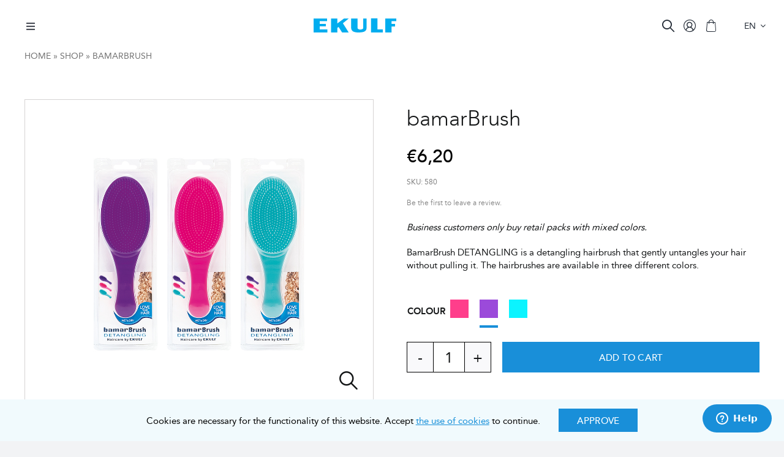

--- FILE ---
content_type: text/html; charset=utf-8
request_url: https://www.google.com/recaptcha/api2/anchor?ar=1&k=6LdK360iAAAAAEJj6bRW26W5YeRlM3pWGqQoAMNf&co=aHR0cHM6Ly9la3VsZi5jb206NDQz&hl=en&v=N67nZn4AqZkNcbeMu4prBgzg&theme=light&size=invisible&badge=inline&anchor-ms=20000&execute-ms=30000&cb=lhll18rdr269
body_size: 48601
content:
<!DOCTYPE HTML><html dir="ltr" lang="en"><head><meta http-equiv="Content-Type" content="text/html; charset=UTF-8">
<meta http-equiv="X-UA-Compatible" content="IE=edge">
<title>reCAPTCHA</title>
<style type="text/css">
/* cyrillic-ext */
@font-face {
  font-family: 'Roboto';
  font-style: normal;
  font-weight: 400;
  font-stretch: 100%;
  src: url(//fonts.gstatic.com/s/roboto/v48/KFO7CnqEu92Fr1ME7kSn66aGLdTylUAMa3GUBHMdazTgWw.woff2) format('woff2');
  unicode-range: U+0460-052F, U+1C80-1C8A, U+20B4, U+2DE0-2DFF, U+A640-A69F, U+FE2E-FE2F;
}
/* cyrillic */
@font-face {
  font-family: 'Roboto';
  font-style: normal;
  font-weight: 400;
  font-stretch: 100%;
  src: url(//fonts.gstatic.com/s/roboto/v48/KFO7CnqEu92Fr1ME7kSn66aGLdTylUAMa3iUBHMdazTgWw.woff2) format('woff2');
  unicode-range: U+0301, U+0400-045F, U+0490-0491, U+04B0-04B1, U+2116;
}
/* greek-ext */
@font-face {
  font-family: 'Roboto';
  font-style: normal;
  font-weight: 400;
  font-stretch: 100%;
  src: url(//fonts.gstatic.com/s/roboto/v48/KFO7CnqEu92Fr1ME7kSn66aGLdTylUAMa3CUBHMdazTgWw.woff2) format('woff2');
  unicode-range: U+1F00-1FFF;
}
/* greek */
@font-face {
  font-family: 'Roboto';
  font-style: normal;
  font-weight: 400;
  font-stretch: 100%;
  src: url(//fonts.gstatic.com/s/roboto/v48/KFO7CnqEu92Fr1ME7kSn66aGLdTylUAMa3-UBHMdazTgWw.woff2) format('woff2');
  unicode-range: U+0370-0377, U+037A-037F, U+0384-038A, U+038C, U+038E-03A1, U+03A3-03FF;
}
/* math */
@font-face {
  font-family: 'Roboto';
  font-style: normal;
  font-weight: 400;
  font-stretch: 100%;
  src: url(//fonts.gstatic.com/s/roboto/v48/KFO7CnqEu92Fr1ME7kSn66aGLdTylUAMawCUBHMdazTgWw.woff2) format('woff2');
  unicode-range: U+0302-0303, U+0305, U+0307-0308, U+0310, U+0312, U+0315, U+031A, U+0326-0327, U+032C, U+032F-0330, U+0332-0333, U+0338, U+033A, U+0346, U+034D, U+0391-03A1, U+03A3-03A9, U+03B1-03C9, U+03D1, U+03D5-03D6, U+03F0-03F1, U+03F4-03F5, U+2016-2017, U+2034-2038, U+203C, U+2040, U+2043, U+2047, U+2050, U+2057, U+205F, U+2070-2071, U+2074-208E, U+2090-209C, U+20D0-20DC, U+20E1, U+20E5-20EF, U+2100-2112, U+2114-2115, U+2117-2121, U+2123-214F, U+2190, U+2192, U+2194-21AE, U+21B0-21E5, U+21F1-21F2, U+21F4-2211, U+2213-2214, U+2216-22FF, U+2308-230B, U+2310, U+2319, U+231C-2321, U+2336-237A, U+237C, U+2395, U+239B-23B7, U+23D0, U+23DC-23E1, U+2474-2475, U+25AF, U+25B3, U+25B7, U+25BD, U+25C1, U+25CA, U+25CC, U+25FB, U+266D-266F, U+27C0-27FF, U+2900-2AFF, U+2B0E-2B11, U+2B30-2B4C, U+2BFE, U+3030, U+FF5B, U+FF5D, U+1D400-1D7FF, U+1EE00-1EEFF;
}
/* symbols */
@font-face {
  font-family: 'Roboto';
  font-style: normal;
  font-weight: 400;
  font-stretch: 100%;
  src: url(//fonts.gstatic.com/s/roboto/v48/KFO7CnqEu92Fr1ME7kSn66aGLdTylUAMaxKUBHMdazTgWw.woff2) format('woff2');
  unicode-range: U+0001-000C, U+000E-001F, U+007F-009F, U+20DD-20E0, U+20E2-20E4, U+2150-218F, U+2190, U+2192, U+2194-2199, U+21AF, U+21E6-21F0, U+21F3, U+2218-2219, U+2299, U+22C4-22C6, U+2300-243F, U+2440-244A, U+2460-24FF, U+25A0-27BF, U+2800-28FF, U+2921-2922, U+2981, U+29BF, U+29EB, U+2B00-2BFF, U+4DC0-4DFF, U+FFF9-FFFB, U+10140-1018E, U+10190-1019C, U+101A0, U+101D0-101FD, U+102E0-102FB, U+10E60-10E7E, U+1D2C0-1D2D3, U+1D2E0-1D37F, U+1F000-1F0FF, U+1F100-1F1AD, U+1F1E6-1F1FF, U+1F30D-1F30F, U+1F315, U+1F31C, U+1F31E, U+1F320-1F32C, U+1F336, U+1F378, U+1F37D, U+1F382, U+1F393-1F39F, U+1F3A7-1F3A8, U+1F3AC-1F3AF, U+1F3C2, U+1F3C4-1F3C6, U+1F3CA-1F3CE, U+1F3D4-1F3E0, U+1F3ED, U+1F3F1-1F3F3, U+1F3F5-1F3F7, U+1F408, U+1F415, U+1F41F, U+1F426, U+1F43F, U+1F441-1F442, U+1F444, U+1F446-1F449, U+1F44C-1F44E, U+1F453, U+1F46A, U+1F47D, U+1F4A3, U+1F4B0, U+1F4B3, U+1F4B9, U+1F4BB, U+1F4BF, U+1F4C8-1F4CB, U+1F4D6, U+1F4DA, U+1F4DF, U+1F4E3-1F4E6, U+1F4EA-1F4ED, U+1F4F7, U+1F4F9-1F4FB, U+1F4FD-1F4FE, U+1F503, U+1F507-1F50B, U+1F50D, U+1F512-1F513, U+1F53E-1F54A, U+1F54F-1F5FA, U+1F610, U+1F650-1F67F, U+1F687, U+1F68D, U+1F691, U+1F694, U+1F698, U+1F6AD, U+1F6B2, U+1F6B9-1F6BA, U+1F6BC, U+1F6C6-1F6CF, U+1F6D3-1F6D7, U+1F6E0-1F6EA, U+1F6F0-1F6F3, U+1F6F7-1F6FC, U+1F700-1F7FF, U+1F800-1F80B, U+1F810-1F847, U+1F850-1F859, U+1F860-1F887, U+1F890-1F8AD, U+1F8B0-1F8BB, U+1F8C0-1F8C1, U+1F900-1F90B, U+1F93B, U+1F946, U+1F984, U+1F996, U+1F9E9, U+1FA00-1FA6F, U+1FA70-1FA7C, U+1FA80-1FA89, U+1FA8F-1FAC6, U+1FACE-1FADC, U+1FADF-1FAE9, U+1FAF0-1FAF8, U+1FB00-1FBFF;
}
/* vietnamese */
@font-face {
  font-family: 'Roboto';
  font-style: normal;
  font-weight: 400;
  font-stretch: 100%;
  src: url(//fonts.gstatic.com/s/roboto/v48/KFO7CnqEu92Fr1ME7kSn66aGLdTylUAMa3OUBHMdazTgWw.woff2) format('woff2');
  unicode-range: U+0102-0103, U+0110-0111, U+0128-0129, U+0168-0169, U+01A0-01A1, U+01AF-01B0, U+0300-0301, U+0303-0304, U+0308-0309, U+0323, U+0329, U+1EA0-1EF9, U+20AB;
}
/* latin-ext */
@font-face {
  font-family: 'Roboto';
  font-style: normal;
  font-weight: 400;
  font-stretch: 100%;
  src: url(//fonts.gstatic.com/s/roboto/v48/KFO7CnqEu92Fr1ME7kSn66aGLdTylUAMa3KUBHMdazTgWw.woff2) format('woff2');
  unicode-range: U+0100-02BA, U+02BD-02C5, U+02C7-02CC, U+02CE-02D7, U+02DD-02FF, U+0304, U+0308, U+0329, U+1D00-1DBF, U+1E00-1E9F, U+1EF2-1EFF, U+2020, U+20A0-20AB, U+20AD-20C0, U+2113, U+2C60-2C7F, U+A720-A7FF;
}
/* latin */
@font-face {
  font-family: 'Roboto';
  font-style: normal;
  font-weight: 400;
  font-stretch: 100%;
  src: url(//fonts.gstatic.com/s/roboto/v48/KFO7CnqEu92Fr1ME7kSn66aGLdTylUAMa3yUBHMdazQ.woff2) format('woff2');
  unicode-range: U+0000-00FF, U+0131, U+0152-0153, U+02BB-02BC, U+02C6, U+02DA, U+02DC, U+0304, U+0308, U+0329, U+2000-206F, U+20AC, U+2122, U+2191, U+2193, U+2212, U+2215, U+FEFF, U+FFFD;
}
/* cyrillic-ext */
@font-face {
  font-family: 'Roboto';
  font-style: normal;
  font-weight: 500;
  font-stretch: 100%;
  src: url(//fonts.gstatic.com/s/roboto/v48/KFO7CnqEu92Fr1ME7kSn66aGLdTylUAMa3GUBHMdazTgWw.woff2) format('woff2');
  unicode-range: U+0460-052F, U+1C80-1C8A, U+20B4, U+2DE0-2DFF, U+A640-A69F, U+FE2E-FE2F;
}
/* cyrillic */
@font-face {
  font-family: 'Roboto';
  font-style: normal;
  font-weight: 500;
  font-stretch: 100%;
  src: url(//fonts.gstatic.com/s/roboto/v48/KFO7CnqEu92Fr1ME7kSn66aGLdTylUAMa3iUBHMdazTgWw.woff2) format('woff2');
  unicode-range: U+0301, U+0400-045F, U+0490-0491, U+04B0-04B1, U+2116;
}
/* greek-ext */
@font-face {
  font-family: 'Roboto';
  font-style: normal;
  font-weight: 500;
  font-stretch: 100%;
  src: url(//fonts.gstatic.com/s/roboto/v48/KFO7CnqEu92Fr1ME7kSn66aGLdTylUAMa3CUBHMdazTgWw.woff2) format('woff2');
  unicode-range: U+1F00-1FFF;
}
/* greek */
@font-face {
  font-family: 'Roboto';
  font-style: normal;
  font-weight: 500;
  font-stretch: 100%;
  src: url(//fonts.gstatic.com/s/roboto/v48/KFO7CnqEu92Fr1ME7kSn66aGLdTylUAMa3-UBHMdazTgWw.woff2) format('woff2');
  unicode-range: U+0370-0377, U+037A-037F, U+0384-038A, U+038C, U+038E-03A1, U+03A3-03FF;
}
/* math */
@font-face {
  font-family: 'Roboto';
  font-style: normal;
  font-weight: 500;
  font-stretch: 100%;
  src: url(//fonts.gstatic.com/s/roboto/v48/KFO7CnqEu92Fr1ME7kSn66aGLdTylUAMawCUBHMdazTgWw.woff2) format('woff2');
  unicode-range: U+0302-0303, U+0305, U+0307-0308, U+0310, U+0312, U+0315, U+031A, U+0326-0327, U+032C, U+032F-0330, U+0332-0333, U+0338, U+033A, U+0346, U+034D, U+0391-03A1, U+03A3-03A9, U+03B1-03C9, U+03D1, U+03D5-03D6, U+03F0-03F1, U+03F4-03F5, U+2016-2017, U+2034-2038, U+203C, U+2040, U+2043, U+2047, U+2050, U+2057, U+205F, U+2070-2071, U+2074-208E, U+2090-209C, U+20D0-20DC, U+20E1, U+20E5-20EF, U+2100-2112, U+2114-2115, U+2117-2121, U+2123-214F, U+2190, U+2192, U+2194-21AE, U+21B0-21E5, U+21F1-21F2, U+21F4-2211, U+2213-2214, U+2216-22FF, U+2308-230B, U+2310, U+2319, U+231C-2321, U+2336-237A, U+237C, U+2395, U+239B-23B7, U+23D0, U+23DC-23E1, U+2474-2475, U+25AF, U+25B3, U+25B7, U+25BD, U+25C1, U+25CA, U+25CC, U+25FB, U+266D-266F, U+27C0-27FF, U+2900-2AFF, U+2B0E-2B11, U+2B30-2B4C, U+2BFE, U+3030, U+FF5B, U+FF5D, U+1D400-1D7FF, U+1EE00-1EEFF;
}
/* symbols */
@font-face {
  font-family: 'Roboto';
  font-style: normal;
  font-weight: 500;
  font-stretch: 100%;
  src: url(//fonts.gstatic.com/s/roboto/v48/KFO7CnqEu92Fr1ME7kSn66aGLdTylUAMaxKUBHMdazTgWw.woff2) format('woff2');
  unicode-range: U+0001-000C, U+000E-001F, U+007F-009F, U+20DD-20E0, U+20E2-20E4, U+2150-218F, U+2190, U+2192, U+2194-2199, U+21AF, U+21E6-21F0, U+21F3, U+2218-2219, U+2299, U+22C4-22C6, U+2300-243F, U+2440-244A, U+2460-24FF, U+25A0-27BF, U+2800-28FF, U+2921-2922, U+2981, U+29BF, U+29EB, U+2B00-2BFF, U+4DC0-4DFF, U+FFF9-FFFB, U+10140-1018E, U+10190-1019C, U+101A0, U+101D0-101FD, U+102E0-102FB, U+10E60-10E7E, U+1D2C0-1D2D3, U+1D2E0-1D37F, U+1F000-1F0FF, U+1F100-1F1AD, U+1F1E6-1F1FF, U+1F30D-1F30F, U+1F315, U+1F31C, U+1F31E, U+1F320-1F32C, U+1F336, U+1F378, U+1F37D, U+1F382, U+1F393-1F39F, U+1F3A7-1F3A8, U+1F3AC-1F3AF, U+1F3C2, U+1F3C4-1F3C6, U+1F3CA-1F3CE, U+1F3D4-1F3E0, U+1F3ED, U+1F3F1-1F3F3, U+1F3F5-1F3F7, U+1F408, U+1F415, U+1F41F, U+1F426, U+1F43F, U+1F441-1F442, U+1F444, U+1F446-1F449, U+1F44C-1F44E, U+1F453, U+1F46A, U+1F47D, U+1F4A3, U+1F4B0, U+1F4B3, U+1F4B9, U+1F4BB, U+1F4BF, U+1F4C8-1F4CB, U+1F4D6, U+1F4DA, U+1F4DF, U+1F4E3-1F4E6, U+1F4EA-1F4ED, U+1F4F7, U+1F4F9-1F4FB, U+1F4FD-1F4FE, U+1F503, U+1F507-1F50B, U+1F50D, U+1F512-1F513, U+1F53E-1F54A, U+1F54F-1F5FA, U+1F610, U+1F650-1F67F, U+1F687, U+1F68D, U+1F691, U+1F694, U+1F698, U+1F6AD, U+1F6B2, U+1F6B9-1F6BA, U+1F6BC, U+1F6C6-1F6CF, U+1F6D3-1F6D7, U+1F6E0-1F6EA, U+1F6F0-1F6F3, U+1F6F7-1F6FC, U+1F700-1F7FF, U+1F800-1F80B, U+1F810-1F847, U+1F850-1F859, U+1F860-1F887, U+1F890-1F8AD, U+1F8B0-1F8BB, U+1F8C0-1F8C1, U+1F900-1F90B, U+1F93B, U+1F946, U+1F984, U+1F996, U+1F9E9, U+1FA00-1FA6F, U+1FA70-1FA7C, U+1FA80-1FA89, U+1FA8F-1FAC6, U+1FACE-1FADC, U+1FADF-1FAE9, U+1FAF0-1FAF8, U+1FB00-1FBFF;
}
/* vietnamese */
@font-face {
  font-family: 'Roboto';
  font-style: normal;
  font-weight: 500;
  font-stretch: 100%;
  src: url(//fonts.gstatic.com/s/roboto/v48/KFO7CnqEu92Fr1ME7kSn66aGLdTylUAMa3OUBHMdazTgWw.woff2) format('woff2');
  unicode-range: U+0102-0103, U+0110-0111, U+0128-0129, U+0168-0169, U+01A0-01A1, U+01AF-01B0, U+0300-0301, U+0303-0304, U+0308-0309, U+0323, U+0329, U+1EA0-1EF9, U+20AB;
}
/* latin-ext */
@font-face {
  font-family: 'Roboto';
  font-style: normal;
  font-weight: 500;
  font-stretch: 100%;
  src: url(//fonts.gstatic.com/s/roboto/v48/KFO7CnqEu92Fr1ME7kSn66aGLdTylUAMa3KUBHMdazTgWw.woff2) format('woff2');
  unicode-range: U+0100-02BA, U+02BD-02C5, U+02C7-02CC, U+02CE-02D7, U+02DD-02FF, U+0304, U+0308, U+0329, U+1D00-1DBF, U+1E00-1E9F, U+1EF2-1EFF, U+2020, U+20A0-20AB, U+20AD-20C0, U+2113, U+2C60-2C7F, U+A720-A7FF;
}
/* latin */
@font-face {
  font-family: 'Roboto';
  font-style: normal;
  font-weight: 500;
  font-stretch: 100%;
  src: url(//fonts.gstatic.com/s/roboto/v48/KFO7CnqEu92Fr1ME7kSn66aGLdTylUAMa3yUBHMdazQ.woff2) format('woff2');
  unicode-range: U+0000-00FF, U+0131, U+0152-0153, U+02BB-02BC, U+02C6, U+02DA, U+02DC, U+0304, U+0308, U+0329, U+2000-206F, U+20AC, U+2122, U+2191, U+2193, U+2212, U+2215, U+FEFF, U+FFFD;
}
/* cyrillic-ext */
@font-face {
  font-family: 'Roboto';
  font-style: normal;
  font-weight: 900;
  font-stretch: 100%;
  src: url(//fonts.gstatic.com/s/roboto/v48/KFO7CnqEu92Fr1ME7kSn66aGLdTylUAMa3GUBHMdazTgWw.woff2) format('woff2');
  unicode-range: U+0460-052F, U+1C80-1C8A, U+20B4, U+2DE0-2DFF, U+A640-A69F, U+FE2E-FE2F;
}
/* cyrillic */
@font-face {
  font-family: 'Roboto';
  font-style: normal;
  font-weight: 900;
  font-stretch: 100%;
  src: url(//fonts.gstatic.com/s/roboto/v48/KFO7CnqEu92Fr1ME7kSn66aGLdTylUAMa3iUBHMdazTgWw.woff2) format('woff2');
  unicode-range: U+0301, U+0400-045F, U+0490-0491, U+04B0-04B1, U+2116;
}
/* greek-ext */
@font-face {
  font-family: 'Roboto';
  font-style: normal;
  font-weight: 900;
  font-stretch: 100%;
  src: url(//fonts.gstatic.com/s/roboto/v48/KFO7CnqEu92Fr1ME7kSn66aGLdTylUAMa3CUBHMdazTgWw.woff2) format('woff2');
  unicode-range: U+1F00-1FFF;
}
/* greek */
@font-face {
  font-family: 'Roboto';
  font-style: normal;
  font-weight: 900;
  font-stretch: 100%;
  src: url(//fonts.gstatic.com/s/roboto/v48/KFO7CnqEu92Fr1ME7kSn66aGLdTylUAMa3-UBHMdazTgWw.woff2) format('woff2');
  unicode-range: U+0370-0377, U+037A-037F, U+0384-038A, U+038C, U+038E-03A1, U+03A3-03FF;
}
/* math */
@font-face {
  font-family: 'Roboto';
  font-style: normal;
  font-weight: 900;
  font-stretch: 100%;
  src: url(//fonts.gstatic.com/s/roboto/v48/KFO7CnqEu92Fr1ME7kSn66aGLdTylUAMawCUBHMdazTgWw.woff2) format('woff2');
  unicode-range: U+0302-0303, U+0305, U+0307-0308, U+0310, U+0312, U+0315, U+031A, U+0326-0327, U+032C, U+032F-0330, U+0332-0333, U+0338, U+033A, U+0346, U+034D, U+0391-03A1, U+03A3-03A9, U+03B1-03C9, U+03D1, U+03D5-03D6, U+03F0-03F1, U+03F4-03F5, U+2016-2017, U+2034-2038, U+203C, U+2040, U+2043, U+2047, U+2050, U+2057, U+205F, U+2070-2071, U+2074-208E, U+2090-209C, U+20D0-20DC, U+20E1, U+20E5-20EF, U+2100-2112, U+2114-2115, U+2117-2121, U+2123-214F, U+2190, U+2192, U+2194-21AE, U+21B0-21E5, U+21F1-21F2, U+21F4-2211, U+2213-2214, U+2216-22FF, U+2308-230B, U+2310, U+2319, U+231C-2321, U+2336-237A, U+237C, U+2395, U+239B-23B7, U+23D0, U+23DC-23E1, U+2474-2475, U+25AF, U+25B3, U+25B7, U+25BD, U+25C1, U+25CA, U+25CC, U+25FB, U+266D-266F, U+27C0-27FF, U+2900-2AFF, U+2B0E-2B11, U+2B30-2B4C, U+2BFE, U+3030, U+FF5B, U+FF5D, U+1D400-1D7FF, U+1EE00-1EEFF;
}
/* symbols */
@font-face {
  font-family: 'Roboto';
  font-style: normal;
  font-weight: 900;
  font-stretch: 100%;
  src: url(//fonts.gstatic.com/s/roboto/v48/KFO7CnqEu92Fr1ME7kSn66aGLdTylUAMaxKUBHMdazTgWw.woff2) format('woff2');
  unicode-range: U+0001-000C, U+000E-001F, U+007F-009F, U+20DD-20E0, U+20E2-20E4, U+2150-218F, U+2190, U+2192, U+2194-2199, U+21AF, U+21E6-21F0, U+21F3, U+2218-2219, U+2299, U+22C4-22C6, U+2300-243F, U+2440-244A, U+2460-24FF, U+25A0-27BF, U+2800-28FF, U+2921-2922, U+2981, U+29BF, U+29EB, U+2B00-2BFF, U+4DC0-4DFF, U+FFF9-FFFB, U+10140-1018E, U+10190-1019C, U+101A0, U+101D0-101FD, U+102E0-102FB, U+10E60-10E7E, U+1D2C0-1D2D3, U+1D2E0-1D37F, U+1F000-1F0FF, U+1F100-1F1AD, U+1F1E6-1F1FF, U+1F30D-1F30F, U+1F315, U+1F31C, U+1F31E, U+1F320-1F32C, U+1F336, U+1F378, U+1F37D, U+1F382, U+1F393-1F39F, U+1F3A7-1F3A8, U+1F3AC-1F3AF, U+1F3C2, U+1F3C4-1F3C6, U+1F3CA-1F3CE, U+1F3D4-1F3E0, U+1F3ED, U+1F3F1-1F3F3, U+1F3F5-1F3F7, U+1F408, U+1F415, U+1F41F, U+1F426, U+1F43F, U+1F441-1F442, U+1F444, U+1F446-1F449, U+1F44C-1F44E, U+1F453, U+1F46A, U+1F47D, U+1F4A3, U+1F4B0, U+1F4B3, U+1F4B9, U+1F4BB, U+1F4BF, U+1F4C8-1F4CB, U+1F4D6, U+1F4DA, U+1F4DF, U+1F4E3-1F4E6, U+1F4EA-1F4ED, U+1F4F7, U+1F4F9-1F4FB, U+1F4FD-1F4FE, U+1F503, U+1F507-1F50B, U+1F50D, U+1F512-1F513, U+1F53E-1F54A, U+1F54F-1F5FA, U+1F610, U+1F650-1F67F, U+1F687, U+1F68D, U+1F691, U+1F694, U+1F698, U+1F6AD, U+1F6B2, U+1F6B9-1F6BA, U+1F6BC, U+1F6C6-1F6CF, U+1F6D3-1F6D7, U+1F6E0-1F6EA, U+1F6F0-1F6F3, U+1F6F7-1F6FC, U+1F700-1F7FF, U+1F800-1F80B, U+1F810-1F847, U+1F850-1F859, U+1F860-1F887, U+1F890-1F8AD, U+1F8B0-1F8BB, U+1F8C0-1F8C1, U+1F900-1F90B, U+1F93B, U+1F946, U+1F984, U+1F996, U+1F9E9, U+1FA00-1FA6F, U+1FA70-1FA7C, U+1FA80-1FA89, U+1FA8F-1FAC6, U+1FACE-1FADC, U+1FADF-1FAE9, U+1FAF0-1FAF8, U+1FB00-1FBFF;
}
/* vietnamese */
@font-face {
  font-family: 'Roboto';
  font-style: normal;
  font-weight: 900;
  font-stretch: 100%;
  src: url(//fonts.gstatic.com/s/roboto/v48/KFO7CnqEu92Fr1ME7kSn66aGLdTylUAMa3OUBHMdazTgWw.woff2) format('woff2');
  unicode-range: U+0102-0103, U+0110-0111, U+0128-0129, U+0168-0169, U+01A0-01A1, U+01AF-01B0, U+0300-0301, U+0303-0304, U+0308-0309, U+0323, U+0329, U+1EA0-1EF9, U+20AB;
}
/* latin-ext */
@font-face {
  font-family: 'Roboto';
  font-style: normal;
  font-weight: 900;
  font-stretch: 100%;
  src: url(//fonts.gstatic.com/s/roboto/v48/KFO7CnqEu92Fr1ME7kSn66aGLdTylUAMa3KUBHMdazTgWw.woff2) format('woff2');
  unicode-range: U+0100-02BA, U+02BD-02C5, U+02C7-02CC, U+02CE-02D7, U+02DD-02FF, U+0304, U+0308, U+0329, U+1D00-1DBF, U+1E00-1E9F, U+1EF2-1EFF, U+2020, U+20A0-20AB, U+20AD-20C0, U+2113, U+2C60-2C7F, U+A720-A7FF;
}
/* latin */
@font-face {
  font-family: 'Roboto';
  font-style: normal;
  font-weight: 900;
  font-stretch: 100%;
  src: url(//fonts.gstatic.com/s/roboto/v48/KFO7CnqEu92Fr1ME7kSn66aGLdTylUAMa3yUBHMdazQ.woff2) format('woff2');
  unicode-range: U+0000-00FF, U+0131, U+0152-0153, U+02BB-02BC, U+02C6, U+02DA, U+02DC, U+0304, U+0308, U+0329, U+2000-206F, U+20AC, U+2122, U+2191, U+2193, U+2212, U+2215, U+FEFF, U+FFFD;
}

</style>
<link rel="stylesheet" type="text/css" href="https://www.gstatic.com/recaptcha/releases/N67nZn4AqZkNcbeMu4prBgzg/styles__ltr.css">
<script nonce="ioHzLtPzdMV7nFLXGdyHRQ" type="text/javascript">window['__recaptcha_api'] = 'https://www.google.com/recaptcha/api2/';</script>
<script type="text/javascript" src="https://www.gstatic.com/recaptcha/releases/N67nZn4AqZkNcbeMu4prBgzg/recaptcha__en.js" nonce="ioHzLtPzdMV7nFLXGdyHRQ">
      
    </script></head>
<body><div id="rc-anchor-alert" class="rc-anchor-alert"></div>
<input type="hidden" id="recaptcha-token" value="[base64]">
<script type="text/javascript" nonce="ioHzLtPzdMV7nFLXGdyHRQ">
      recaptcha.anchor.Main.init("[\x22ainput\x22,[\x22bgdata\x22,\x22\x22,\[base64]/[base64]/[base64]/bmV3IHJbeF0oY1swXSk6RT09Mj9uZXcgclt4XShjWzBdLGNbMV0pOkU9PTM/bmV3IHJbeF0oY1swXSxjWzFdLGNbMl0pOkU9PTQ/[base64]/[base64]/[base64]/[base64]/[base64]/[base64]/[base64]/[base64]\x22,\[base64]\\u003d\\u003d\x22,\x22wrTCszzDijhrCsKsw6rDuMK6wrJyCDjDvxDDnsKFwpRfwo4lw6VkwpUiwpsWUhDCtRFhZjcEMMKKTFjDksO3KW/Cm3MbBl5yw44hwprCoiE/wrIUEQXCjzVhw5XDkzVmw5XDl1HDjyUGPsOnw6zDhmU/[base64]/Cn8KSFMOkPsKuw7h5Q37Cng3Clk9dwqx6DsKYw47DvsKlO8KnSkfDo8OOScOsNMKBFUXCi8Ovw6jCghbDqQVfwqIoasKKwqoAw6HCnMOpCRDCvsOwwoEBEBxEw6EwXA1Aw7pPdcOXwqvDm8Osa3E1Cg7DtMK6w5nDhEnCicOeWsKgAn/DvMKqI1DCuDd2JSVjb8KTwr/Dt8KVwq7DshcMMcKnBkDCiWEGwotzwrXCmsKqFAVSAMKLbsOOZwnDqQ7DmcOoK0JYe1E/[base64]/FMKhRG59w5PDvzQuEMKMwpk5wqBAw4x2IQ0hccKlw6ZZAAd8w5puw6TDmn4DbMO2dSMaJHzCuk3DvDNiwqlhw4bDisOGP8KIa2dAesOXPMO8wrYwwol/Ej7DijlxMsKlUG7CvArDucOnwogPUsK9R8OtwptGwq18w7bDrDhjw4gpwoxNU8OqIWExw4LCmsKTMhjDtMO9w4p4wo9vw5s0WWbDuk3Di3LDjygOCQ9QZsKFBsKqw7cCCRPDusKgw67CicKxOHjDiBvCrcOoPsO/MjLCt8Kxw4giw4cxwpPDtkElwpXDjjbCk8KiwpRcLAMkw7oLwoTDocOkUB3DpRXCmsK/[base64]/DncKbw7EGRMKgwpvCu8OwworDr0bDoXdHwr3Cr8K3wq7DrMOzTMKWwq0cKH1JW8Osw4jClBkqJD3CpsOiHl59wozDvjhNwqIZFMK0asKJO8O+cTJUOMOPw6/Cmmofw5IcOsKxwq9OaFDCu8Klwo3CjcO8PMOcWnjCnBsuwpZnw6lzAknCscKUA8OEwocVY8OsMhfCpcOmwqvCnSk+w65VWsKRwrhtdcK3T0hvw646wr/Cl8OawpFOwp4wwo8vR3LCoMK2wpjCncORwqolJsKkw5rDtnBjwrvDmsOoworDsE4aF8KuwrYTSh0MEcOQw6vDlMKUw7ZiVDdqw6kqw4XCkSvCtQRYUcOMw7HCtyLDj8KRQcOWT8OxwoNiwp98WR1Yw53DhFnCn8OHdMO/[base64]/DqMKDw60jIsK3w5bDm8O7dsOIwrQifz/CjmTDrDRXw6DCqXBhWcKuOHDDmxBtw4JXTMOhM8KSP8KnSGQpwpQOwqFaw4cOw5hjw7fDnS0MUU4XF8KJw5RgDcOQwpDDvcO+O8K+w4jDilZ/KcOJRcK6V1PCrypWwptrw4zCk1xzXRlhw6zCt1IzwphNMcO5JMOqAS4nIR5Pwp7Cn1JSwp/CmG3CmkXDtcKMU1/[base64]/CjBU9cU5lAX3ClcKPwowjKybCssKMZRnCij3ChsOKw79jK8O3wprDg8KXcsO9X0DDlcK8wpURwpnCtcK2wonDiUzDgw0xw4clw50lw6HDgcOCwojDncO9FcK8GsO3w512wpbDiMKrwr1ow6rCiR9gEcOEDsOmO3/Cj8KUKX/CmsO0w4ELw5JZw4cle8OSa8KWw6spw6jCj1fDtsOzwpfChMOBECk8w6ZQRsKbL8KZTsOYYcOqd3nCuhwEwqrCiMO6wrfCnGRNZcKSd04USMOrw60gwq94O1HCiCtcw6NXw6zCmsKNw6w5DcOOwoLCrMOxLj/CrMKgw5sxw6NRw4AuYMKkw690w55wCgXDqzvCncKuw5Efw6oTw4XCucKBK8ObaxzCvMO+QsO3L0bClMK6AiDDoVV4SQTDuA/DiXwsYsOjM8KWwqDDpsK6QsK4woo9w7REZjQQw5onw5LDpcObXsKewo8zw7c+YcOAwqfDn8Kzwr8mDMORw5dgwo/DoFnClsOswp7CgsKLwp1cacKnV8KLw7XCrBrCmsKpwoo/MFYrc0nDq8K8TFoMGMK7XmXCt8OUwqPDvwVaw7vDuXTCrHLCmx9FDsKPw7fCsWgqwqbCjTMfwrnCvWLCpMOQI2gewqXCqcKOwo3DjVnCv8O5F8ORY14GHiMBfcOlwqXDhkhdXwLDjMO7wrDDl8KIb8Kpw71ybRLDssO2ezBewpzCksO7w4lXw6cJw4/CpMOUVlMzTcOPBsOBw7jClMO0AsK+w6EjOcKSwqfClAZ4c8OXR8O4BsK+DsKNKG7DjcOjeFdAZhsMwpdpHxJFAcONwrxnclVYw6slwrjClSDDrxJPwp0/YC3Ds8K9wrAqE8O1wpEfwp3DrE/CtRd/IUDCl8K6CcOlJmvDtETDtz4pw4HCvWFAEsK2wpRMUhrDmMOXwpnDscKVw6nCjMOWV8ODHsKUTcO/Z8KIwp8HdsKGe28jw7XDsCnDvcK5dMOmwrIaQMO1BcOJw4FUw5UUwqHCn8KLdgvDiRvDjD4mwqjCpFXCi8OZScO+wq0dTsOsATRFw4EVXMOgBzAEbVZZwq/Cn8K5w77DgVw/X8KQwoYRO1bDnS0dfMOvXsKXwo1iwodBw7Ngw6bDscKJJMO6U8KiwqjDlhzCi3E7wqHChsKFAMOYe8KnVcOrf8O3KsKGZsOJIC4CVsOnIh5gHEItwo1MNsKLw7HCisOKwqTCsnLDnSzDiMOldsKsQyp5wqo3MSgwI8OWw6AtM8K/w47Cv8OMC1o9ecKWwqrCoW5RwofCgiXCkS5gw4pDFgMawpzDsE1vIGzClRwpw6jCtwDCg3wBw5wxE8Obw63CuwXDkcK+w6gQwq/ClEwUwqtFecKiI8KCSsKZVFHDpwRCJXsUPcO4LgY1w7PCnm/DvMKRwoLCu8KFeAM1w594w5AEYVZQwrDDiGnCjMOyEkvCvjXDkELCk8KZO3k2Ck4xwqbCs8OXDMKXwrHCkMKiL8KLW8OmYB3Cl8OjIlvCm8OsGAZzw51FTQgUwoVewpIqKsOuw5Myw4/Cl8Oywr4mCmvCiHZ0C17DoVrDgMK3w73DtcO0AsOYwpfDkFBTw7xNG8KCw5J2an7CuMKbW8Klwq1/[base64]/ClsK4wpojU8KOUcK0KsOrwobCo25GwpRGwqXCg30hLMKaNMKkfSzCtlwZPsK4wqbDrcOdKwcXDmjCrGPCgHbClGomaMOKSMOhfHLCq3TDvxjDjH3DtMOSXsO0wpfClcOuwoV2AjzDscKYIMOtwo/CocKTDsKibQZSe1LDk8ODDcO9JnUqw65Tw7DDshISw6DDksKswpFgw5wyekcwJDhEw5l2wo/DtCYQZcKsw5zCmwAxBRXDhh9xD8KDZcKKaAHClsKFwrwCc8OWOHBVwrU1w5bDnMONO2PDgkjCnMKWFXorw63ChMKAw5vCvcOLwpfClHUQwp/ChCvCq8OmPFJfRysow5DCkcO2w6rCrcKew6stfV1ODH9Vwq3Cqw/CtU/CjMOIw73DoMKHd1DDp23CpsOqw4XDtsKOwpkHFD7CkBweGzjCt8OqGHnClVHCgMOdwqjCk0ghRC1Yw67DsVfCszpkYl1bw6DDkBQ8ZyI1S8KabMOKXlrDn8KEX8O8w6AnekhpwrTCocO5PsK4BXoGGsOVw4/CqhbCuHcNwrbDgsOPwrHCrcOjwprDrMKnwqcDw6/CvsKzGMKPwqPCliJ4wo4FXWfCrMKIw5bDksKKGMOGXl7DvcKlThvDumbDpsK2w4gOIsK/w67Dt1LCvMKlZQBdC8K3ZsO2wrfDvsK+wrgYwq/[base64]/eGZYfwBFDMOECHDCisOIwrJ8GTofw4PCgXRAw6XDssO1VWYSdz8Nw5VOw7LDisOww43Cu1HDs8OSDsK7wrDChS/CjmvDsCYedsOTCnHDn8OvN8KYwrh/wp3DmCHCq8O8w4B+wqVgwrDCo316SMOjH308wpRTw5gHwpfDrA8sMMKOw6JLwqjDvMO4w5vCjhskC33DscKXwo8qwrHChTd/ZcO+B8Kww5hdw61bagrDqcOCwpnDoCROw5jCnUQSwrHDjkM+wp/DhkYLwoRkMTrCsEXDi8KEwrHCv8KGw7B5w6rCmMKlc1zDvcKFUsKVwotnwp9zw4XCnAMuw6M0wqDDv3cSw7HDv8Orw7tWRT3CqmUOw4/[base64]/[base64]/CuUgyw69fL8O/EcKawqzDlmpFR8O3w7bCszkww5DCiMO0w6RTw4XClsKGUjbCjsKUHXw7wqrClMKZw5U0wrAtw5PDkSVHwoDDuXtHwr/Cn8ObZ8OCwqUJdMOjwr9gwqVsw7zDlMOawpR1OsO/wr/[base64]/[base64]/[base64]/[base64]/Cu3fCukPDn8OMIkbCjcOrWR3DoMOxwo7CtUXDrcOXHC/CksKse8OKwpLCnyPDsCphwrE7FWjCusOvM8O7KMOCccKhDcK+w4UEBGvClzzCnsKPIcKuwq/DngfCkm0Fw77CksOIwoPCjMKhJzPCnsOqw6c3BzrCnsKWBEx1Dl/Ds8KLHQU3NcKPYsOBMMKzw6LCksKWS8O/JcKNwoMGWQ3CmcOdwrLDlsOFwoo3wrfClxtyK8OYOT7CpsOuSi9PwplKwrpWX8Olw5Akw7FwwrvCmQbDuMKvR8OowqNSwqdvw4PCgTgIw4jDnV/ClMOvw59rcwpawozDrjJywo1zfMOnw4PCqnlVw5rDi8KgNcK3GxLCoSrCtVt5woZUwqQrDcOXfHlyw6bCucOQwoPDocOUwoLDn8OnDcKHe8KMwpbCisKfwo3Dk8KaLcOXwrU/[base64]/[base64]/w4nDh8OaXsOKNcOoRGfDhcOvawxLw58iQMKqOcO3w4DDtioQcXDCkRMpw6F/wpUZSCAZOsKmVsKqwoUiw6ICw514d8OUwr5BwoMxRsKNBsOAwrYDw6rDp8OoPRQVADXChcO5wpzDpMOQw43DoMKzwrBuNVfCtMK5ZsONw4HDqTQPJMO+w5FgMDjDq8Oaw6LCmz/DhcKDbiPDrRPDtFl1AMKXIwrDj8OJw6oowqTDi2cbKm4wOcOswodBdcKjwqwFfGvDp8OwOnjClsOMw5RfwojDvcOww4cPfw4EwrTCjylzwpZuAgZkw7LDpMK9wpzCtsKhwqJuwofCggdCwqfCjcKMScOOw4ZOM8ODEx/[base64]/TsOMcGAAO0PDvRJVbMOCIjgbAMKPD3vCgHDCh1s8w7V4w4jCo8Ouw6phwpnDjCAKBDZLwrLCo8Obw4LCp03DiQ7DjsOAwpNBwqDCtD9Tw6LCiF/[base64]/DuwEbYsOtw65Hw4sQw7dZXWnCm8OyFl7CtMKqLMOsw7fCrAFsw7rCh09rwqAwwprDjxXDpcOLwotZDMKTwoLDsMKJwobCicKmwph5EB7DogxGacO8wpTDo8Kow4vDpsKuw7fChcK5cMOZYGXCgsOhwq43Dl1uBMOQOTXCusKzwpTDgcOWTMK/wpHDtGHCk8KtwofDhxRjw5jChcO4YcOIPcKTemFwFcKhXDxwMwvCvm11w6FQJQtYI8OPw4zDhS/CuFzDlsOgW8OQSMOEw6TCvMKzwrPDkwtKwqgJw4AnfCQUwpbDusKFNWIoU8O1wqp9X8OtwqPCizLCnMKOPcKKasKeeMKXccK1w4VQwqB9w7UVwqQmwq4MexHDmwzCq1pew6kFw7oAJAfCusKjwofCvMOeSHfCoyvDqMK4wrrClgJWw6jDocKRL8KJHcOFw6/[base64]/[base64]/CnsOaBlA7w4fDpGrDqMOdwqPDocKrQgbDlMKdw6TCom7DpwImw6TDrcKHwok8wpc6w6nCpMOnwpLDo1jDvMKxwqfDiHxXwp1Lw5oLw6jDmsKPHcKfw7wMAMOzSsOlVkjCnMOPwocNw7fCqBDCiy4UdDnCvD43wrfDoB0laQPCgwzDqMONSsK/wqoXeDrDtMOyLUgMw4bCmsOewoDCl8KBeMOQwr9DC0TCrcOYNH0gw7LCtUDCkcKdw4TDon/DqUrCk8K3aGBNO8Kbw44HFXLDj8KPwpwEFFHCnsKyWMKOIyYcKsK/[base64]/R8OMwqLCrcOPa8Krw63DqcOmw58fG8O8wpcWw47DkTEbwpIew486wrYTfhvCixFdw5wqTsOkecOxUMKFw7RiKsKDXsKtw4fCjMOHXcKFw4DCnysaVQ/[base64]/Cy7CqsOHwoYMKzLDinbDhDnClsO8XsOxw4EufcO9w4TDk03CsULCnA3Do8KcDH4iwrtJwp3CtXTDlSEJw7llKSYBXsKXMsOAw4jCv8O5U3HDicOyU8O4woBMacKIw7QMw5vDqwQfZ8KCeSluY8OzwoFPworChC3Dim9wL1DCjcOgwq4EwpLDmUHCocKcw6Fyw5lYOR/CmiNxw5TCrcKHFMKOw71uw4thQ8O5fy01w4vCnRvDosOZw4d0CWkDQ2jDvlPCjyobwpPDgAbCisOTYVbChsKISFnCj8KcPEVJw7/DsMOSwqfDr8O2Al4HDsKlwppWKH0iwqM/AsK0acKgw45fVsKUczgJW8OdOsK4w5fCkMO1w4JqSsOKIzHCrMOVPxTChsO6wrjDqEXCicOlJU5VPMOWw5TDkUMOw63CpMOgbMOHw5MBHcKNRjLCuMK0woXDuDzCujdswoRPSwx1wpTCmVQ7w5REw6HChsO/w6jDtcOnJ205woNBwrpfFcKPd1DCvyXCoyl5wqDCk8KsB8O1Yk1vwosbwrLCgDgacBMsFjdPwrDCgsKMY8O6wonCncOGBF4jMR9eCy3Do1TCn8Owa1HDl8O8PMKeFsOCw580wqMMwpPCrUInDMKZwrM1eMOHw5/Cu8OwIMO3eTzCoMKnNSrCoMOmPMO6w7vDjkrCvsOSw4fDlGbCuxHCnXnDghsJwowow7Y0EsO/wpUVdi5/wr/[base64]/CklPCj3EBbsOfaMKgJsKgKcOYA8K2w742wrpnwprDksOsfwpnVsKcw77CmljDpF1zGcKwDz8HEU7DvGE/[base64]/Do8OrASfDm0E1w7EEEsKkwrBvw71ZPsKEPsO9FygDLkkswps3w6LDvEHDmVcBw6XDhcO4UwBhdsOwwrvDkl0yw7pEdcOOw5rDhcKdwojCtRrCvkN7JGUYXsOPGsK4RMKTUsKMwo4/w6YTw75VaMOBw60MLcOUeTB3AsO7w4wow5PCmAxtXC9Qw4lbwrnCrBdtwqHDucOGZjQBRcKcDk3CogLCvMOQZsKzMlvCt07CoMKZGsKZw79HwpjCjsKxKgrCn8OLU3xNwoJ2BBrCqU/DkADDugLCqmF6wrIWwopYwpVTw6ATwoPDssOIfMOjTcOMwq3DmsOvwqR2OcOvCA/DisOfw4zCi8OUwpw4CzXCs3rDpMK8PzMQwpzDo8KyCUjDj3zCsWlNw7TCucKxbhJWWhwSwocmw5XChzgAwqVhd8OXwpMdw5AVw7rCig1Cwrt/wq3DmGpuHMKlBcOEHWHDuHlaWsOCwqZ5wp7CpxJRwpx0woE4XsKVw4BJwofDnsKawqIicmvCuk3CscOQaFbCksKnHU7DjMKGwrQfZmETPQJuw7UQRcKzHnoDIXoGZcO2K8Kpw4smYTjDm2U/w4s/wrhdw6zCqkXCvMOkU30UB8KmP1hOHWbDpk09N8KZwrYLQcKZMHrCtyFwNQvCksOqw4fDm8KSw5/DimfDs8KVG0/[base64]/[base64]/XyTDjsKvwrdLw4t7FyRqw69Kw7TChMKYGQpPC2LDhHvCiMKJwr7DhiYRw6ZHw7LDhAzDtMKTw7nCmHhPw7dww4YCc8KBwo7DshTDuCc0ZVhcwpTCiAHDtinCswxxwq7CtynChUQtw7EAw6jDowfCocKYe8KrwrvCjsOpw6A8OThRw51hLMKvwp7Cpm/CnsKWw5xLwrPCrsKKwpDChQ1Jw5LDrTp3FcOvGz5lwoXDqcOrw47DlRdHIsOANcOhwp5EFMOpbXxMwqR/fsOrw7cMw7k5w47DtR0dw5LDjMO4w5vCn8OiC2wvD8OcPBfDvjHCgAdGwpjCpsKpwqnDhx/DisKgel3DhcKHwqPCkcO6clXCqnTCsWgxwqPDocK+JsKCfcKEw4Z1wpTCk8O9wrJVw7TCvcK+wqfCmWfDk15fR8OdwoEMCFrCj8Kdw6vCmMO3wovCh3XDssOUw5DCtyHDncKaw5fCocKzw414OxVpEMOWwp4swpxiKMOeCykvZMKpB2DDnsKzKsK/w77CnCPCvRlTbl5Xwr/Dui4HXnTCqsKfMCXDo8O+w5Z0PXDCpT/Cj8OZw5UZw7vCscOUfVnDuMOew7opQsKMwqzDoMKyNwB6TXXDnVA/[base64]/w4QmOMODwojDlMKtRMK6wqnDlsK6w44Tw49vOV9Dwrk2OwPCp3XDhsK5OHHCjm7DjwJAA8OZwrXDvXw/wrXCicKYD1lqw6XDgMO6esKGDz/CiAvCqFRRwpFfRm7CssO7w7xOXnLCuzTDhsOCDV/[base64]/Co0HCosOLRMKMw4jCh31zw5R7w6Yjw7jCqcKWw5RMYQrDijfDiwLCmsKAUsKgwq44w5jDj8KFDATCqX3Co23DjVzCoMK4asOgbMOhZlLDo8O/w7rCh8OIS8KHw7XDp8OXD8KSHcOhCsOMw4VWZcOBG8K6w4vCmsKawqYewo9Fw6UkwoMcw5TDrMKmw4rCrcKyazwIFAVPSUxWw5gjwqfDmsOFw43CqHnCs8ObXD8UwrprFhQuw6cMFRXCvCrDsjk2wq8nwqgGw4Qpw5w7wq7CjBFSQsObw5bDnRl/wqXCrWPDucKpX8KbwojDisKxwobCjcODw4XDhSnCmnpQw5zCvWlYPcOnw48mwqvCvyrClMK2R8KkwrjDk8K8DMKuwpEqNS/DncOAPxVfI31/E0ZeMkDDnsOvUGkgw69Gw64pGC84wr/[base64]/CuypDwobClMKmBcODwrnDjMO5w5Zqw7jCosKfw4gxwqrCs8O5w51yw6nCt2pMw7DCmsKVw7New50Tw4YBLsOqJQvDoWjDi8KLwr4Xw4nDi8OmT1/ClMK3wrfDlmN/KMOAw74twrbCpMKId8KrIRPCsADChgrDs08rHcKKUS7CusOyw5JMwro7M8KFw6rDuB/DisONElXCmX40J8K5U8KiZXvCpwzDr1zDoAh+IcKywr/[base64]/[base64]/CssOjw5lNwpAUw4DDiRNsw7p6wpLCkCtUQcKwV8ODw5vDgMOhYRwlwqHDgRhOWQBBJHHDgMK0V8K/Ty8sacOvd8KpwpXDpsOnw6XDncK3X0vCi8KQX8OpwrvDv8OhdRrDqkYuwonDj8KtXXrCucOLwqzDol/CocK4eMOWW8OVRcK6w4HDnMOvJMOiw5daw4xWeMOmw4JDw6oNbWo1wr57w4vDh8Ozwo5WwprCscOlwrVdw4LDjWfDjsOdwrDDjWMbSsKWw7vCj3xww5tVWsOcw5UrDMKAIyptw7Q2aMOdTQsNw6oEwrtIw7ZpMBl9LQnDlMOcXRjCgwAsw7/DuMOJw6/Dqh3Dl2fChsOlw5kPw6vDuUZZKsOgw7c7w7jClRXDkAfDg8Orw6rCgR3CosOnwp/[base64]/CqDHDnhted8Khw5/CjW7CpWU7QBTDvDQuw43DrcOxcFt9w6N9wpIQwprDm8OPw605wo1xwqbDpsO6fsOBdcKYYsKQwpTCiMOxwphmW8O0fmtzw4XCicKxa1lmI1FNXGdrw5DCi1UIPgsXT2zCgT/DkhfClUYQwqvCvRAOw43CvC/[base64]/cAB0bMKIImF/wqcpwpzDiH8CT8Ksw44Yem91VklfYU4Sw4xiesKEOcKpWi/CpsO+Tl7DvQDCi8KqbcO/[base64]/CgxrCmzYtw6p5KwTDrT02wp5Kw7dwAMKCfE1vw54xasOYaFkBw5hZw7fCjG47w6Jew55ew5vDjh1eUyNIMMO3TMKOD8Ose0UJBsO8wpHCucOlw54IFMK6YcKlw5/Dr8OJcMOcw5fDoV56AcKeVGcsdMKFwqFYQnTDlsKEwqF+T0MLwo0Ta8OTwqofZcOSwonDi3wKSXMTwogXwpASL0UadMO4eMKyChDDucOOwq/DqWhtAMKJeE0Rw5PDqsKfMsK7aMOUw5pDwrTCqEI7wqkPL0zDpm9dw441DjnCu8ORaG11OXfCrMO5Zg3DnyDCpxxSZCBow77DpVPDi0tDwo3CgEIFwrEqw6AvOsOfwoF/AWjCusKmw78vXAg3KsKqw6vDsHxWKmTDnE3CoMOuwqMow43DuSTClsOCXcOBw7TCh8ONw74Hw5x0w57Cn8Ohwo1Ow6ZZwrTCrsKfY8OmSMOwblUQdMOUw73CvMKIPMOpw7zCpGfDhsKNZAHDnMOcKTFtwrplZcOKSsOKfMO1OMKJwqzDsCBfw7Vfw407wpAQw5/CrsKNwpPDkmTDllbDj2JcQcOFcMO+wqdCw4DDiyDDpcO4AMOnwpwTZwY6w4gzwr0kd8KOw4o0OTEvw7vChA9MSsOedBfCoAJdwpwRWBDDocO3f8OLw5PCnU0Nw7XCisKSayLDrVBcw50wAMKCfcO/[base64]/[base64]/DiWjCvidawrA/wqQaJnbCmMO/w7jDosKzUcOYLQ7Ck8OYOCE3w5lfZTTDjBjColcRC8OFaUXDj1fCvsKEw43Ck8KXbls2wrPDq8KRwo0Zw6YQwq7DgT7Cg8KPwpdNw4plw6lKwph7PsKoDxDDuMO6wo/Dv8OIJcOew7XDoXcHV8OnfS3Dl35oX8K2JsOjw51JeXFzwqsTwp3Ct8OGSGDDvsKyNsO5DsOsw4HChApTBMKywpxAO1/[base64]/DjMK1w5PCgkoYwq3CmUM/[base64]/ClsK/w60Ow7PCscKcDkEFwopqdD1bw7VFesOqwpppTMO4wqDCh2M5wrbDgMO4w58/[base64]/Cm17DpgUfw6nDlMO1w5MePEp4bMONBj3CgULCgXEpw47DvsOlw6bCoB7DkwgCPzFkG8KJwrUnQ8OZw6NMw4FbFcKhw4zDkMOxw45ow63Cg0BeVDDCpcO/w6BBeMKJw4HDsMKxw5nCiRITwqxoRyohHHchw45Swrk4w5FgFMKAPcOFw6zDjmhGLcOJw6rDmcOXB1lbw63Cil7Dim3DkgPDvcK/YgllFcODT8Ohw6xdw6PCi1zDlsO7w5zCvsO6w78sVUdqcMOhWA7CjsOfEXsXwqA2w7LDsMOjw5LDpMOSwo/Ct2pZw7/ChcKVwqpwwofDhAgnwrXDhsK7w65Tw4ggKcOTRMKXw6TDiURKei93wojDk8K4wpfCtFzDu0/DiRfCtnvCnRnDgVAAw6YNQhzCoMKHw4DCk8K/wpBmOA3Cl8Kyw6nDl39XOsKGw4vClAR+wpArNFZzwqgcClDDnUU5w7wsPHJ8w57CuXALw6tcOcOqKD/DjXDDgsObw5HDkcOcfcKRwoRjwqTCk8KRw6phI8OEw6PCtcK5PcOtSFnDgMKVGQ3DvRV6H8KJwrHCo8OuccKWZcK4wpjCn1/DjRTDtDLChgHCncO8aDUOw6tVw6/DocKnLn/DonTDjSQuw4fCjcKRLcKAwrA6w7hnwpTCkMKJXMO9CUbCt8KZw5PDmCPCimzDt8KOw75tAMOEclMRTMKNO8KfLcKIM0p8A8K4woUKI3nClcKfTMOkw5Mdw6sSditLw4Fawo/Cj8K9ccKQw4QXw63Co8KKwo/DihsSWMK2wpnDmlDDgcKZw6Afwpl1wofCk8Obwq3DjTVlw44/wppXwpnCnxzDgndXYXxXNcK2wrsDY8OAwq/DmifCsMKfw4FkY8O9TkXCucKuGAEzUSEvwqV0wp16bV7DkMOJe07Dv8K5LlsEw41tEsO+wrrCiD3Cn1rCljLCs8KXwoTCo8OtVcKQVkbDvnhQw51oa8Omw6gUw60JVcO/OBnDv8K/eMKcwrnDhsKKUxEIO8KuwprDm2NowpLCtEDCncKtZsOXDyvDqhjDvnLCvsOHdV7DhiBowqtTPBlPG8OGwrhGIcKKw5fChkHCs2vDm8O6w7bDmyVTw5DCvAphFcKCwpfDljPDnjt1w6rDjH0lwq7DgsKKQcOsMcKbw5nCrQN/MyzCvVhEwrptXAjCnxQLwpTCg8KjfkcFwpljwppjwrw8w5gbAsOyVMOmwoN6wpsMYXTDuF0/BMO/woTDrShww4RvwpLDksO6XsKVK8OKWR8qwrtnwr7CocODI8KRClYoBMOeKmbDugnDsDrCt8KpbcObwp0lFcO+w6rChV80wqTCrsO9SMKgwqHCugvClEVYwqECw6o0wrx5wpkVw6JURMKOFcKIw7/DqcK6E8KrPWLDpAk7AcO0wq/DjsKiw7VkcMKdPcOewqLCu8OzaXEGwqvCqQrDtsOnDsOQwpPCuR7CuTpfRMO7Tjp/IsKZwqJFwqRHwq7ClcOebRtfw4LDmzLDiMKsKCB/w7rCq2PCisOdwqHDvlvChgIkVk/[base64]/CrMKiPxfCr3PDhXLCncOfNFTDi18lOxXCuhxNw4fDqsOFYAzCoRZiw4HCqcKow4/ClcKnRFFMZiU9K8Kjw6REF8O0L2Rcw5oLwp/Cj3bDvMOLw7BAa3pHwpxfw7Jdw6PDoxXCs8Ocw4QvwrEJw5TDlGxSGELDmGLCl099JSlEUMK0wo54VsOYwp7CssKvCMOUwo7Cp8OWSjZ7BwXDoMOTw7dOTEXComspeBI/GcOXLj3CqsK0wrA8RSRJQyPDu8K/JMKDGcKRwrDDnsO5JmjDoWrDkDV0w6rDlsOyQmLCuwkhe2nDlXNyw7JgO8O0ND7DsQDDnMKXVGESMn3ClAogwpQZdnN/wo1Rw6gjMFPDq8Omw67CpGYjNsKRE8KjW8OkUkAMNMKIMcKAwrgTw4DCoTtzNwvCkRs5M8KFBH5xKREIG3crHQnCpWvDvnfDmCY3wqAsw4xpXsK2JFcoNsKTwq3CkMOew5HCmydvw5YoH8K5dcKfE3bCjFsCw7pMJTHDhRbChsKpw4/CmhAqRx7Cg2tFWMOUw618ITk7dTxOFUEWCyrCp3DCosOxAAnCilbCnyfCrQDDoRrDuCbCvRrDrsOsBsKxA03DqMOuU04BPCpZZyXDgj4qTT0IWsK4w6fDicO3SsO2eMOQOsKBWDYpdSkkw4XCmcOqJRhkw5bDn0TCocO/w73CqEHCvR0Qw5JawpQcDsKzwpTDu3suwobDvFLCksKcBsOPw7QZOsKceA1bJ8KOw7tOwp7Dpw3ChcOkwoDDlsKzwppAw4HCtG/CrcKYP8KHwpfChsO0wqPDsU/DvWY6ewvDqHYjw4YPwqLCvXfDn8Oiw4zDph9YBsKCw5XDl8KINsO5wrsRw7DDu8ORw4DClMOawrXDqcOLNBkFfjwCw7lCKcO8C8K1WAR/QT9LwoHDrcOQwr1fwq/DtTBTwpgZwqPCpRTCiAFBwpTDhg3DncO8WypsRBvCu8KAU8O5wq8edcKkwq/CjA7ClsKpGsOmHjrDqQoKwo3CoiLCkzhzUsKRwrPDgDLCs8O0O8KqfmpcdcK2w7kPLjbCmyjChS1tJsOuAsO4wovDjgjDrsKFbDzDrA7CpGEiXcKFwoDDgx/CrRPDl3bDiXbCj1DCkxUxBwXCvMO6GMOVwr/DhcOTVQZAwq7DvsKZw7BvdRgVb8KPwp19CcO4w7Vww6vCicKmBUsGwrrCvjwhw6zDhkNtwogIwr1/[base64]/DhD7DocOKW8O2LjjDrsKKw5zDoCFjwpxoHA8jw5E4XMKhPMOAw693IAAjwq5lIgzChWx7c8O3Xgw9bMKXwpHCnxRQOsKAX8KGTsOicjnDrAvDuMO/woPCi8Kew7/DvcOyEsKYw70bCsKMwq07wrXCrXgTwopSw5rDswDDlDohPcOCJ8OKcQMwwr4iPsObIsOFWFlzLmvCvhjDpkXCtSnDkcOaesO+wrfDrCJswq0cH8KtLTbDusKRw51SeVlNw4oaw6BodMO3wq8GPzLDnxQFw59pwrpifFkbw5/[base64]/w5QvI8O3F8KzYcOew7zDvsO2PcO/MA7Djid/w7hPw6DCu8O9P8O4Q8OBJMKQAC0jdwvCkTbDmsKVCxJ5w60Jw7/Do0g5Fx3CtBdUV8OGCcOVwovDp8Oowo/[base64]/[base64]/Ck8Kuw4TDgkxOdjBSw4NbG3ZlVDLDvcK7wrVuFzdIfWoQwqLCikXDpkfDlizChCzDtMOmUCdWw5DDjjoHw6TCs8OBHGnDvMOHcMOuwpNoQ8Otw7VLLjzDsFvDu0fDp0hxwqJ5w4UFXsKKw6YfwrBcIgMEw7jCpi/DoHYww7hUdTbCg8OOUSIBw64ufsO8d8ONwo/DncKCf2VCwpUMwqImEcOcw4w9BcKSw4RRcsKUwpJJYcO0wqkNPsKBBsO0FcKhJsOzdsOjMTDCmMKhw69Rw6DDjD3CilPCtcKiwoE0VlctDQPCnsOEwovDhS7CjcK1SMKdHxMub8Kowrt2M8OXwpMqQsOUw4pnBcKCP8Oaw7lWKMKtI8K3wrbDmCgvw7MaQT/[base64]/CncONAy3CvMOcw53ComHCisOlwoTDiTlWw5nCiMOZMR9SwqM8w7okWRDDvEROAcOGwqRIw4jDvw8vw5YAJsOITsKww6XDkcKSwqXDvVsbwqldwo/CgMO6woDDnUjDhcO6PMOzwqbChwYSP1EeEwnDjcKBwp1qw4x4wpA1FMKhesKzwpTDiCzCj0Ilw7NUM0/Do8KTw69kXFxrCcOSwokwV8OSUwtBw5YFw4dRLiDCiMOlw5zCt8K1ER0Hw6fDrcKsw4/DgybDuDfDkkvCkcKQw5d4w5Fnw7TCpEzDnQEfwp10SibCj8OoJTzDiMO2KyPCmcKXYMOadgPDgMKlw7/Chk4iLMOiwpTCuiIsw5R1wqbCkz8Bw5hvQxlAY8K6wrZdw4Qaw4Y2A3tnw6ApwrpNSnoRKsOqw6TDkjpAw54cVBcId3LDqcK1w6ByVsKAGcOtD8KCPsKSwpDDlAQ9w53DgsKdKMKVwrJUJMOAbgAJLRRQwpxBwpRhF8O8AUnDszwrK8OYwr/[base64]/CjMOlVcODTQbCtsOfwpzDjMKuw7oXw5PCrsKRwqLDslhjwrgyGW3DkMOTw6jCrMKEUysbIwkwwpwLRsKTwqBsJMOvwrTDk8K4wp7DsMKsw5dnw6HDosOyw4ppwrZ4wqDCqQ9IdcKJfAtEw6LDrsOUwp5Ew4FHw5DCsyYobcKeD8KYEW8/[base64]/DusKBTlHCqcOGw7NKwq7CvMKicMOiegPDnMOlCkleJHcOWcOBHHwOw6t6QcO8w7/[base64]/w5Q3Z8ODwqNgwp8PwrkrT8KjwpzClsOPw7kDJsKCQMOYTxDCnsO+woHDvcOHwqbCoi5TW8KYwrzCrCwWw4zDpcOsBsOuw7rCg8OySHBQw7vCjyBSw7zCjcKxJWwWUcOebTDDpcOHwpTDkgV/NcKXDljDt8KWWzwLUMOVdm91w4zCqTsyw5lLBHHDjcKowobDrcOfw6rDl8OJa8KTw6XCrcKcdMO9w5TDgcK5wp/DgnYXBcOGwqLCr8O1woN/GhQeM8OawpzDk0Msw5dxw6fDr315wrjDhTzCmcKmw4nCiMOqwrTCrMKuJMOnMsKyVMOpw4J2wqRFw6Baw43Ck8O7w6cUf8OzTGnCvgbCrxvDsMOAwp7CpHbCncKoeCw0UCTCv3XDqsOSHcKeb2TCusKYI1k0esO6ZVbCoMOsbMKGw60ePj8Fw5HDnMO3wp/DtwU+w5jCssKULcKPe8OkQyHComNvbCvDg2rDsjTDmzUcwrtrI8OFw7pbFcOXQMKXBMOYwphuPxXDm8K0w5ZMBMOBw59nwrnCvEt1w7PDm2pee0AEFA7CisOkwrZbw7/[base64]/CncKfMgpEw6xQw6bCoMKKwrsBJ8KhwppAwqDDs8OyNcKbXcObwowKDDbCgsOtwpVIGBbDnUHDsjhAw7rCqBUBw5TCp8KwLMOcBmcEwrXDocKjEn/DocK/f1TDg1PDqBfDqSUzfcORAsK/ecOaw45Ww5IfwqTDh8KwwqHCuWrCv8OFwrhTw7nCmlvDhXBKLAkMHSXCg8KhwoMEG8OVwoBRwognwqAFV8KXw6TCm8KtQCt0BcOowrhbw57CrzlEFsOFGWPCucOXZ8KvY8O+w7VTwopuZMODMcKTEsOKwoXDqsKMw5PCpsOEJznCgMOEw4Y/woDDrUZBwpxYwpTCvi8YwrPDunx5wq/CrsKYGTt5PcKFw7s1BljDrFnDucOdwoEmwrHCmm/[base64]/CrcOyw5JtPMOuW0vCtWzDhsK2Qg/[base64]/T8OQwqAnAG7CoTbCjMO/[base64]/DhcObw7FJw7zCiMOQIlx9XcKfwprDksKaYMOdw7tLwpsZw7dQasOww7/[base64]\x22],null,[\x22conf\x22,null,\x226LdK360iAAAAAEJj6bRW26W5YeRlM3pWGqQoAMNf\x22,0,null,null,null,0,[21,125,63,73,95,87,41,43,42,83,102,105,109,121],[7059694,226],0,null,null,null,null,0,null,0,null,700,1,null,0,\[base64]/76lBhn6iwkZoQoZnOKMAhnM8xEZ\x22,0,0,null,null,1,null,0,1,null,null,null,0],\x22https://ekulf.com:443\x22,null,[3,1,3],null,null,null,1,3600,[\x22https://www.google.com/intl/en/policies/privacy/\x22,\x22https://www.google.com/intl/en/policies/terms/\x22],\x22Zpflf8oD6/pcH5uSsX1z+EDQrHmkkdvfIQug+B/pxtM\\u003d\x22,1,0,null,1,1769926637970,0,0,[121,126,5,149],null,[161,22,63,123],\x22RC-q3kLXGNY9A02EA\x22,null,null,null,null,null,\x220dAFcWeA6yQLjXeihadLstZMY8w9oyUgyuO6-3uoCh7szW9UYY7XjULrLPJ57Q3eItUtwvdQ-2DDPLMrGibV2Hs7TLkDEoNwjhEg\x22,1770009437945]");
    </script></body></html>

--- FILE ---
content_type: image/svg+xml
request_url: https://ekulf.se/wp-content/uploads/2022/09/logo-black.svg
body_size: 907
content:
<?xml version="1.0" encoding="UTF-8"?>
<svg width="583" height="99" xmlns="http://www.w3.org/2000/svg"><g fill="#101418"><path d="M264.797 1.203h44.555v65.82c.039 5.032 9.535 11.563 19.171 11.368 9.016.195 19.414-4.176 20.418-7.774 1.696-5.031.793-3.582.625-3.594V.605h24.125v64.618c-.648 9.609-2.148 18.566-12.988 25.734-11.762 7.227-58.742 12.875-82.285.602-10.531-6.036-13.316-18.579-13.621-23.34V1.203"/><path d="M404.633 0h45.781v77.203l37.965.004.144 21.36-83.89.171V0"/><path d="M42.695 38.902V19.148h51.97V1.203H0v97.535c.496.121.898-.277 0 0h97.14V77.793l-.62-.59H42.695v-20.95c-1.07.09-.261.09-.62 0h43.929c-.02-17.839-.02.09 0-17.35H42.695"/><path fill="#101418" fill-rule="evenodd" d="M549.402 98.738H505.48V1.203h77.954V19.75h-34.032v18.555h24.75v18.547h-24.75v41.886"/></g><g><path fill="#101418" fill-rule="evenodd" d="M123.121.605h44.55v34.11c-.23.336-1.038.805.618 0l45.773-33.512c1.051-.082 32.82-.234 32.801 0h.61L206.64 34.105l40.832 64.633h.636-47.03l-24.747-38.3-8.66 5.39v32.91h-44.55V.605"/></g></svg>

--- FILE ---
content_type: application/javascript
request_url: https://ekulf.com/wp-content/plugins/tier-pricing-table/assets/frontend/product-tier-pricing-table.js?ver=4.6.0
body_size: 11772
content:
jQuery(document).ready(function ($) {
    $.widget.bridge('uiTooltip', $.ui.tooltip);

    var TiredPriceTable = function () {

        this.settings = tieredPricingTable.settings;
        this.currencyOptions = tieredPricingTable.currency_options;
        this.productType = tieredPricingTable.product_type;
        this.tieredPriceTableSelector = '[data-price-rules-table]';

        this.init = function () {

            this.$productQuantityField = $('form.cart').find('[name=quantity]');

            if (this.settings !== undefined) {

                if (this.productType === 'variable' || this.productType === 'variable-subscription') {
                    $(".single_variation_wrap").on("show_variation", this.loadVariationTable.bind(this));

                    $(document).on('reset_data', function () {
                        $('[data-variation-price-rules-table]').html('');
                    });
                }

                if (this.settings.display_type === 'tooltip') {
                    this.initTooltip();
                }

                if (this.settings.clickable_table_rows === 'yes') {
                    $(document).on('click', this.tieredPriceTableSelector + ' tr', this.setQuantityByClick.bind(this));
                }

                this.$productQuantityField.on('change input', this.setPriceByQuantity.bind(this));

                setTimeout((function () {
                    this.$productQuantityField.trigger('change');
                }).bind(this), 300);
            }
        };

        this.setQuantityByClick = function (e) {
            var row = $(e.target).closest('tr');
            if (row) {
                var qty = parseInt(row.data('price-rules-amount'));

                if (qty > 0) {
                    this.$productQuantityField.val(qty);
                }
            }

            this.$productQuantityField.trigger('change');
        };

        this.initTooltip = function () {
            var self = this;

            if (this.settings.tooltip_border === 'yes') {
                $(self.tieredPriceTableSelector).css('border', '2px solid ' + this.settings.selected_quantity_color);
            }

            $(document).uiTooltip({
                items: '.price-table-tooltip-icon',
                tooltipClass: "price-table-tooltip",
                content: function () {
                    return $(self.tieredPriceTableSelector);
                },
                hide: {
                    effect: "fade",
                },
                position: {
                    my: "center bottom-40",
                    at: "center bottom",
                    using: function (position) {
                        $(this).css(position);
                    }
                },
                close: function (e, tooltip) {
                    tooltip.tooltip.innerHTML = '';
                }
            });
        };

        this.setPriceByQuantity = function (event) {
            $('.price-rule-active').removeClass('price-rule-active');

            if ($(this.tieredPriceTableSelector).length > 0) {

                var priceRules = JSON.parse($(this.tieredPriceTableSelector).attr('data-price-rules'));

                var quantity = parseInt(jQuery(event.target).val());

                var _keys = [];

                for (var k in priceRules) {
                    if (priceRules.hasOwnProperty(k)) {
                        _keys.push(parseInt(k));
                    }
                }

                _keys = _keys.sort(function (a, b) {
                    return a > b
                }).reverse();

                for (var i = 0; i < _keys.length; i++) {
                    var amount = parseInt(_keys[i]);
                    var foundPrice = false;
                    var priceHtml;
                    var price;
                    var price_excl_tax;

                    if (quantity >= amount) {
                        price = parseFloat($('[data-price-rules-amount="' + amount + '"]').data('price-rules-price'));
                        price_excl_tax = parseFloat($('[data-price-rules-amount="' + amount + '"]').data('price-rules-price-exclude-taxes'));

                        if (!price_excl_tax) {
                            price_excl_tax = price;
                        }

                        priceHtml = $('[data-price-rules-amount=' + amount + ']').find('[data-price-rules-formated-price]').html();

                        this.changePriceHtml(priceHtml);

                        foundPrice = true;

                        $(document).trigger('tiered_price_update', {price, quantity, price_excl_tax, __instance: this});

                        break;
                    }
                }

                amount = foundPrice ? amount : this.getTableMinimum();

                var currentPrice = $('[data-price-rules-amount="' + amount + '"]').data('price-rules-price');

                if (this.settings.show_total_price === 'yes') {

                    var formatedPrice = this.formatPrice(quantity * currentPrice);

                    this.changePriceHtml(formatedPrice, true);
                }


                if (!foundPrice) {

                    if (this.settings.show_total_price !== 'yes') {
                        this.changePriceHtml(this.getDefaultPriceHtml());
                    }

                    $('[data-price-rules-amount=' + this.getTableMinimum() + ']').addClass('price-rule-active');

                    price = parseFloat($('[data-price-rules-amount="' + this.getTableMinimum() + '"]').data('price-rules-price'));
                    price_excl_tax = parseFloat($('[data-price-rules-amount="' + amount + '"]').data('price-rules-price-exclude-taxes'));

                    if (!price_excl_tax) {
                        price_excl_tax = price;
                    }

                    $(document).trigger('tiered_price_update', {price, quantity, price_excl_tax, __instance: this});

                    return;

                }

                $('[data-price-rules-amount="' + amount + '"]').addClass('price-rule-active');

            }
        };

        this.formatPrice = function (price, includeSuffix = true) {
            var price = this.formatNumber(price, this.currencyOptions.decimals, this.currencyOptions.decimal_separator, this.currencyOptions.thousand_separator);
            var currency = '<span class="woocommerce-Price-currencySymbol">' + this.currencyOptions.currency_symbol + '</span>';
            var priceSuffixPart = includeSuffix ? ' %3$s ' : '';

            var template = '<span class="woocommerce-Price-amount amount">' + this.currencyOptions.price_format + priceSuffixPart + '</span>';

            return $('<textarea />').html(template.replace('%2$s', price).replace('%1$s', currency).replace('%3$s', this.getPriceSuffix())).text();
        };

        this.getPriceSuffix = function () {
            // Allow external plugins modifying suffix
            if (typeof tieredPriceTableGetProductPriceSuffix !== "undefined") {
                return tieredPriceTableGetProductPriceSuffix();
            }

            return this.currencyOptions.price_suffix;
        }

        this.formatNumber = function (number, decimals, dec_point, thousands_sep) {

            var i, j, kw, kd, km;

            if (isNaN(decimals = Math.abs(decimals))) {
                decimals = this.currencyOptions.decimals;
            }
            if (dec_point == undefined) {
                dec_point = this.currencyOptions.decimal_separator;
            }
            if (thousands_sep == undefined) {
                thousands_sep = this.currencyOptions.thousand_separator;
            }

            i = parseInt(number = (+number || 0).toFixed(decimals)) + "";

            if ((j = i.length) > 3) {
                j = j % 3;
            } else {
                j = 0;
            }

            km = (j ? i.substr(0, j) + thousands_sep : "");
            kw = i.substr(j).replace(/(\d{3})(?=\d)/g, "$1" + thousands_sep);

            kd = (decimals ? dec_point + Math.abs(number - i).toFixed(decimals).replace(/-/, 0).slice(2) : "");
            return km + kw + kd;
        };

        this.getDefaultPriceHtml = function () {
            return $('[data-price-rules-amount=' + this.getTableMinimum() + ']').find('[data-price-rules-formated-price]').html();
        };

        this.changePriceHtml = function (priceHtml, wipeDiscount) {

            wipeDiscount = wipeDiscount === undefined ? false : wipeDiscount;

            var priceContainer = $('.product').find('[data-tiered-price-wrapper]').first();

            if (typeof tieredPriceTableGetProductPriceContainer != "undefined") {
                priceContainer = tieredPriceTableGetProductPriceContainer();
            }

            if (wipeDiscount) {
                priceContainer.html(priceHtml);
            }

            if (priceContainer.children('ins').length > 0) {
                priceContainer.find('ins').html(priceHtml);
            } else {
                priceContainer.find('span:first').html(priceHtml);
            }
        };

        this.loadVariationTable = function (event, variation) {

            $.post(document.location.origin + document.location.pathname + '?wc-ajax=get_price_table', {
                variation_id: variation['variation_id'],
                nonce: tieredPricingTable.load_table_nonce
            }, (function (response) {
                $('.price-rules-table').remove();
                $('[data-variation-price-rules-table]').html(response);

                if (!response) {
                    this.changePriceHtml(this.formatPrice(variation.display_price), true);
                    this.$productQuantityField.val(variation.min_qty);
                } else {
                    this.$productQuantityField.trigger('change');
                }

                if (this.settings.display_type === 'tooltip' && this.settings.tooltip_border === 'yes') {
                    $(this.tieredPriceTableSelector).css('border', '2px solid ' + this.settings.selected_quantity_color);
                }

            }).bind(this));
        };

        this.getTableMinimum = function () {
            var min = $(this.tieredPriceTableSelector).data('minimum');

            min = min ? parseInt(min) : 1;

            return min;
        };

        this.getProductName = function () {
            return $(this.tieredPriceTableSelector).data('product-name');
        }
    };

    document.tieredPriceTable = new TiredPriceTable();

    document.tieredPriceTable.init();
});

/**
 * SUMMARY TABLE
 */
(function ($) {

    $(document).on('tiered_price_update', function (event, data) {

        $('[data-tier-pricing-table-summary]').removeClass('tier-pricing-summary-table--hidden');

        $('[data-tier-pricing-table-summary-product-qty]').text(data.__instance.formatNumber(data.quantity, 0));
        $('[data-tier-pricing-table-summary-product-price]').html(data.__instance.formatPrice(data.price, false));
        $('[data-tier-pricing-table-summary-total]').html(data.__instance.formatPrice(data.price * data.quantity, false));
        $('[data-tier-pricing-table-summary-product-name]').html(data.__instance.getProductName());
    });

    $(document).on('reset_data', function () {
        $('[data-tier-pricing-table-summary]').addClass('tier-pricing-summary-table--hidden');
    });

    $(document).on('found_variation', function () {
        $('[data-tier-pricing-table-summary]').addClass('tier-pricing-summary-table--hidden');
    });

})(jQuery);

/**
 * MIN QUANTITIES
 */

(function ($) {

    $(document).on('found_variation', function (event, variation) {
        if (typeof variation.qty_value !== "undefined" && variation.qty_value > 1) {
            $('form.cart').find('[name=quantity]').val(variation.qty_value)
        }
    });

})(jQuery);
